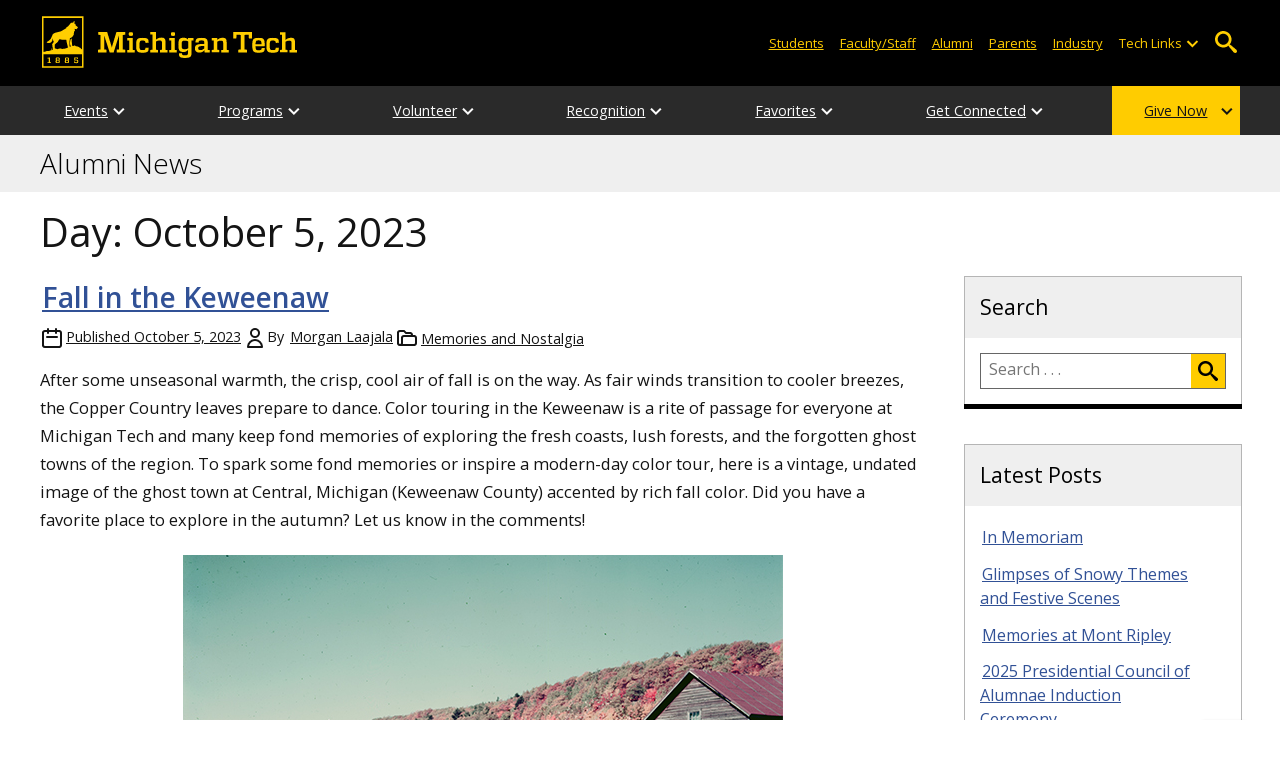

--- FILE ---
content_type: text/html; charset=UTF-8
request_url: https://blogs.mtu.edu/alumni/2023/10/05/
body_size: 11826
content:
<!DOCTYPE html>
<html lang="en-US">

<head>
    <meta charset="UTF-8">
    <meta content="IE=edge" http-equiv="X-UA-Compatible">
    <meta content="width=device-width, initial-scale=1.0" name="viewport">
    <link rel="apple-touch-icon" href="//www.mtu.edu/apple-touch-icon.png?v=1" />
    <link rel="apple-touch-icon" sizes="114x114" href="//www.mtu.edu/apple-touch-icon-114.png" />
    <link rel="apple-touch-icon" sizes="180x180" href="//www.mtu.edu/apple-touch-icon-180.png" />
    <link rel="icon shortcut" href="//www.mtu.edu/favicon.ico?v=4" />
    <meta name='robots' content='noindex, follow' />
	<style>img:is([sizes="auto" i], [sizes^="auto," i]) { contain-intrinsic-size: 3000px 1500px }</style>
	
	<!-- This site is optimized with the Yoast SEO Premium plugin v26.3 (Yoast SEO v26.3) - https://yoast.com/wordpress/plugins/seo/ -->
	<title>October 5, 2023 | Alumni News</title>
	<meta name="description" content="All posts in Day: October 5, 2023 on Alumni News." />
	<meta property="og:locale" content="en_US" />
	<meta property="og:type" content="website" />
	<meta property="og:title" content="October 5, 2023" />
	<meta property="og:url" content="https://blogs.mtu.edu/alumni/2023/10/05/" />
	<meta property="og:site_name" content="Alumni News" />
	<meta name="twitter:card" content="summary_large_image" />
	<script type="application/ld+json" class="yoast-schema-graph">{"@context":"https://schema.org","@graph":[{"@type":"CollectionPage","@id":"https://blogs.mtu.edu/alumni/2023/10/05/","url":"https://blogs.mtu.edu/alumni/2023/10/05/","name":"October 5, 2023 | Alumni News","isPartOf":{"@id":"https://blogs.mtu.edu/alumni/#website"},"primaryImageOfPage":{"@id":"https://blogs.mtu.edu/alumni/2023/10/05/#primaryimage"},"image":{"@id":"https://blogs.mtu.edu/alumni/2023/10/05/#primaryimage"},"thumbnailUrl":"https://blogs.mtu.edu/alumni/files/2023/10/Fall-Colors.jpg","breadcrumb":{"@id":"https://blogs.mtu.edu/alumni/2023/10/05/#breadcrumb"},"inLanguage":"en-US"},{"@type":"ImageObject","inLanguage":"en-US","@id":"https://blogs.mtu.edu/alumni/2023/10/05/#primaryimage","url":"https://blogs.mtu.edu/alumni/files/2023/10/Fall-Colors.jpg","contentUrl":"https://blogs.mtu.edu/alumni/files/2023/10/Fall-Colors.jpg","width":600,"height":400},{"@type":"BreadcrumbList","@id":"https://blogs.mtu.edu/alumni/2023/10/05/#breadcrumb","itemListElement":[{"@type":"ListItem","position":1,"name":"Home","item":"https://blogs.mtu.edu/alumni/"},{"@type":"ListItem","position":2,"name":"Archives for October 5, 2023"}]},{"@type":"WebSite","@id":"https://blogs.mtu.edu/alumni/#website","url":"https://blogs.mtu.edu/alumni/","name":"Alumni News","description":"News from Michigan Tech Alumni Engagement","potentialAction":[{"@type":"SearchAction","target":{"@type":"EntryPoint","urlTemplate":"https://blogs.mtu.edu/alumni/?s={search_term_string}"},"query-input":{"@type":"PropertyValueSpecification","valueRequired":true,"valueName":"search_term_string"}}],"inLanguage":"en-US"}]}</script>
	<!-- / Yoast SEO Premium plugin. -->


<link rel='dns-prefetch' href='//www.mtu.edu' />
<link rel="alternate" type="application/rss+xml" title="Alumni News &raquo; Feed" href="https://blogs.mtu.edu/alumni/feed/" />
<style id='global-styles-inline-css'>
:root{--wp--preset--aspect-ratio--square: 1;--wp--preset--aspect-ratio--4-3: 4/3;--wp--preset--aspect-ratio--3-4: 3/4;--wp--preset--aspect-ratio--3-2: 3/2;--wp--preset--aspect-ratio--2-3: 2/3;--wp--preset--aspect-ratio--16-9: 16/9;--wp--preset--aspect-ratio--9-16: 9/16;--wp--preset--color--black: #000000;--wp--preset--color--cyan-bluish-gray: #abb8c3;--wp--preset--color--white: #ffffff;--wp--preset--color--pale-pink: #f78da7;--wp--preset--color--vivid-red: #cf2e2e;--wp--preset--color--luminous-vivid-orange: #ff6900;--wp--preset--color--luminous-vivid-amber: #fcb900;--wp--preset--color--light-green-cyan: #7bdcb5;--wp--preset--color--vivid-green-cyan: #00d084;--wp--preset--color--pale-cyan-blue: #8ed1fc;--wp--preset--color--vivid-cyan-blue: #0693e3;--wp--preset--color--vivid-purple: #9b51e0;--wp--preset--gradient--vivid-cyan-blue-to-vivid-purple: linear-gradient(135deg,rgba(6,147,227,1) 0%,rgb(155,81,224) 100%);--wp--preset--gradient--light-green-cyan-to-vivid-green-cyan: linear-gradient(135deg,rgb(122,220,180) 0%,rgb(0,208,130) 100%);--wp--preset--gradient--luminous-vivid-amber-to-luminous-vivid-orange: linear-gradient(135deg,rgba(252,185,0,1) 0%,rgba(255,105,0,1) 100%);--wp--preset--gradient--luminous-vivid-orange-to-vivid-red: linear-gradient(135deg,rgba(255,105,0,1) 0%,rgb(207,46,46) 100%);--wp--preset--gradient--very-light-gray-to-cyan-bluish-gray: linear-gradient(135deg,rgb(238,238,238) 0%,rgb(169,184,195) 100%);--wp--preset--gradient--cool-to-warm-spectrum: linear-gradient(135deg,rgb(74,234,220) 0%,rgb(151,120,209) 20%,rgb(207,42,186) 40%,rgb(238,44,130) 60%,rgb(251,105,98) 80%,rgb(254,248,76) 100%);--wp--preset--gradient--blush-light-purple: linear-gradient(135deg,rgb(255,206,236) 0%,rgb(152,150,240) 100%);--wp--preset--gradient--blush-bordeaux: linear-gradient(135deg,rgb(254,205,165) 0%,rgb(254,45,45) 50%,rgb(107,0,62) 100%);--wp--preset--gradient--luminous-dusk: linear-gradient(135deg,rgb(255,203,112) 0%,rgb(199,81,192) 50%,rgb(65,88,208) 100%);--wp--preset--gradient--pale-ocean: linear-gradient(135deg,rgb(255,245,203) 0%,rgb(182,227,212) 50%,rgb(51,167,181) 100%);--wp--preset--gradient--electric-grass: linear-gradient(135deg,rgb(202,248,128) 0%,rgb(113,206,126) 100%);--wp--preset--gradient--midnight: linear-gradient(135deg,rgb(2,3,129) 0%,rgb(40,116,252) 100%);--wp--preset--font-size--small: 13px;--wp--preset--font-size--medium: 20px;--wp--preset--font-size--large: 36px;--wp--preset--font-size--x-large: 42px;--wp--preset--spacing--20: 0.44rem;--wp--preset--spacing--30: 0.67rem;--wp--preset--spacing--40: 1rem;--wp--preset--spacing--50: 1.5rem;--wp--preset--spacing--60: 2.25rem;--wp--preset--spacing--70: 3.38rem;--wp--preset--spacing--80: 5.06rem;--wp--preset--shadow--natural: 6px 6px 9px rgba(0, 0, 0, 0.2);--wp--preset--shadow--deep: 12px 12px 50px rgba(0, 0, 0, 0.4);--wp--preset--shadow--sharp: 6px 6px 0px rgba(0, 0, 0, 0.2);--wp--preset--shadow--outlined: 6px 6px 0px -3px rgba(255, 255, 255, 1), 6px 6px rgba(0, 0, 0, 1);--wp--preset--shadow--crisp: 6px 6px 0px rgba(0, 0, 0, 1);}p{--wp--preset--font-size--smallest: 1.00em;--wp--preset--font-size--smaller: 1.30em;--wp--preset--font-size--small: 1.50em;--wp--preset--font-size--large: 1.80em;--wp--preset--font-size--larger: 2.10em;--wp--preset--font-size--largest: 2.25em;--wp--preset--font-family--georgia: Georgia;}:where(body) { margin: 0; }.wp-site-blocks > .alignleft { float: left; margin-right: 2em; }.wp-site-blocks > .alignright { float: right; margin-left: 2em; }.wp-site-blocks > .aligncenter { justify-content: center; margin-left: auto; margin-right: auto; }:where(.is-layout-flex){gap: 0.5em;}:where(.is-layout-grid){gap: 0.5em;}.is-layout-flow > .alignleft{float: left;margin-inline-start: 0;margin-inline-end: 2em;}.is-layout-flow > .alignright{float: right;margin-inline-start: 2em;margin-inline-end: 0;}.is-layout-flow > .aligncenter{margin-left: auto !important;margin-right: auto !important;}.is-layout-constrained > .alignleft{float: left;margin-inline-start: 0;margin-inline-end: 2em;}.is-layout-constrained > .alignright{float: right;margin-inline-start: 2em;margin-inline-end: 0;}.is-layout-constrained > .aligncenter{margin-left: auto !important;margin-right: auto !important;}.is-layout-constrained > :where(:not(.alignleft):not(.alignright):not(.alignfull)){margin-left: auto !important;margin-right: auto !important;}body .is-layout-flex{display: flex;}.is-layout-flex{flex-wrap: wrap;align-items: center;}.is-layout-flex > :is(*, div){margin: 0;}body .is-layout-grid{display: grid;}.is-layout-grid > :is(*, div){margin: 0;}body{padding-top: 0px;padding-right: 0px;padding-bottom: 0px;padding-left: 0px;}a:where(:not(.wp-element-button)){text-decoration: underline;}:root :where(.wp-element-button, .wp-block-button__link){background-color: #32373c;border-width: 0;color: #fff;font-family: inherit;font-size: inherit;line-height: inherit;padding: calc(0.667em + 2px) calc(1.333em + 2px);text-decoration: none;}.has-black-color{color: var(--wp--preset--color--black) !important;}.has-cyan-bluish-gray-color{color: var(--wp--preset--color--cyan-bluish-gray) !important;}.has-white-color{color: var(--wp--preset--color--white) !important;}.has-pale-pink-color{color: var(--wp--preset--color--pale-pink) !important;}.has-vivid-red-color{color: var(--wp--preset--color--vivid-red) !important;}.has-luminous-vivid-orange-color{color: var(--wp--preset--color--luminous-vivid-orange) !important;}.has-luminous-vivid-amber-color{color: var(--wp--preset--color--luminous-vivid-amber) !important;}.has-light-green-cyan-color{color: var(--wp--preset--color--light-green-cyan) !important;}.has-vivid-green-cyan-color{color: var(--wp--preset--color--vivid-green-cyan) !important;}.has-pale-cyan-blue-color{color: var(--wp--preset--color--pale-cyan-blue) !important;}.has-vivid-cyan-blue-color{color: var(--wp--preset--color--vivid-cyan-blue) !important;}.has-vivid-purple-color{color: var(--wp--preset--color--vivid-purple) !important;}.has-black-background-color{background-color: var(--wp--preset--color--black) !important;}.has-cyan-bluish-gray-background-color{background-color: var(--wp--preset--color--cyan-bluish-gray) !important;}.has-white-background-color{background-color: var(--wp--preset--color--white) !important;}.has-pale-pink-background-color{background-color: var(--wp--preset--color--pale-pink) !important;}.has-vivid-red-background-color{background-color: var(--wp--preset--color--vivid-red) !important;}.has-luminous-vivid-orange-background-color{background-color: var(--wp--preset--color--luminous-vivid-orange) !important;}.has-luminous-vivid-amber-background-color{background-color: var(--wp--preset--color--luminous-vivid-amber) !important;}.has-light-green-cyan-background-color{background-color: var(--wp--preset--color--light-green-cyan) !important;}.has-vivid-green-cyan-background-color{background-color: var(--wp--preset--color--vivid-green-cyan) !important;}.has-pale-cyan-blue-background-color{background-color: var(--wp--preset--color--pale-cyan-blue) !important;}.has-vivid-cyan-blue-background-color{background-color: var(--wp--preset--color--vivid-cyan-blue) !important;}.has-vivid-purple-background-color{background-color: var(--wp--preset--color--vivid-purple) !important;}.has-black-border-color{border-color: var(--wp--preset--color--black) !important;}.has-cyan-bluish-gray-border-color{border-color: var(--wp--preset--color--cyan-bluish-gray) !important;}.has-white-border-color{border-color: var(--wp--preset--color--white) !important;}.has-pale-pink-border-color{border-color: var(--wp--preset--color--pale-pink) !important;}.has-vivid-red-border-color{border-color: var(--wp--preset--color--vivid-red) !important;}.has-luminous-vivid-orange-border-color{border-color: var(--wp--preset--color--luminous-vivid-orange) !important;}.has-luminous-vivid-amber-border-color{border-color: var(--wp--preset--color--luminous-vivid-amber) !important;}.has-light-green-cyan-border-color{border-color: var(--wp--preset--color--light-green-cyan) !important;}.has-vivid-green-cyan-border-color{border-color: var(--wp--preset--color--vivid-green-cyan) !important;}.has-pale-cyan-blue-border-color{border-color: var(--wp--preset--color--pale-cyan-blue) !important;}.has-vivid-cyan-blue-border-color{border-color: var(--wp--preset--color--vivid-cyan-blue) !important;}.has-vivid-purple-border-color{border-color: var(--wp--preset--color--vivid-purple) !important;}.has-vivid-cyan-blue-to-vivid-purple-gradient-background{background: var(--wp--preset--gradient--vivid-cyan-blue-to-vivid-purple) !important;}.has-light-green-cyan-to-vivid-green-cyan-gradient-background{background: var(--wp--preset--gradient--light-green-cyan-to-vivid-green-cyan) !important;}.has-luminous-vivid-amber-to-luminous-vivid-orange-gradient-background{background: var(--wp--preset--gradient--luminous-vivid-amber-to-luminous-vivid-orange) !important;}.has-luminous-vivid-orange-to-vivid-red-gradient-background{background: var(--wp--preset--gradient--luminous-vivid-orange-to-vivid-red) !important;}.has-very-light-gray-to-cyan-bluish-gray-gradient-background{background: var(--wp--preset--gradient--very-light-gray-to-cyan-bluish-gray) !important;}.has-cool-to-warm-spectrum-gradient-background{background: var(--wp--preset--gradient--cool-to-warm-spectrum) !important;}.has-blush-light-purple-gradient-background{background: var(--wp--preset--gradient--blush-light-purple) !important;}.has-blush-bordeaux-gradient-background{background: var(--wp--preset--gradient--blush-bordeaux) !important;}.has-luminous-dusk-gradient-background{background: var(--wp--preset--gradient--luminous-dusk) !important;}.has-pale-ocean-gradient-background{background: var(--wp--preset--gradient--pale-ocean) !important;}.has-electric-grass-gradient-background{background: var(--wp--preset--gradient--electric-grass) !important;}.has-midnight-gradient-background{background: var(--wp--preset--gradient--midnight) !important;}.has-small-font-size{font-size: var(--wp--preset--font-size--small) !important;}.has-medium-font-size{font-size: var(--wp--preset--font-size--medium) !important;}.has-large-font-size{font-size: var(--wp--preset--font-size--large) !important;}.has-x-large-font-size{font-size: var(--wp--preset--font-size--x-large) !important;}p.has-smallest-font-size{font-size: var(--wp--preset--font-size--smallest) !important;}p.has-smaller-font-size{font-size: var(--wp--preset--font-size--smaller) !important;}p.has-small-font-size{font-size: var(--wp--preset--font-size--small) !important;}p.has-large-font-size{font-size: var(--wp--preset--font-size--large) !important;}p.has-larger-font-size{font-size: var(--wp--preset--font-size--larger) !important;}p.has-largest-font-size{font-size: var(--wp--preset--font-size--largest) !important;}p.has-georgia-font-family{font-family: var(--wp--preset--font-family--georgia) !important;}
:where(.wp-block-post-template.is-layout-flex){gap: 1.25em;}:where(.wp-block-post-template.is-layout-grid){gap: 1.25em;}
:where(.wp-block-columns.is-layout-flex){gap: 2em;}:where(.wp-block-columns.is-layout-grid){gap: 2em;}
:root :where(.wp-block-pullquote){font-size: 1.5em;line-height: 1.6;}
</style>
<link rel="stylesheet" href="https://www.mtu.edu/mtu_resources/styles/n/normalize.css"><link rel="stylesheet" href="https://www.mtu.edu/mtu_resources/styles/n/base.css"><link rel="stylesheet" href="https://blogs.mtu.edu/alumni/wp-content/themes/michigantech-2016/public/app.76ced7.css"><link rel="stylesheet" href="https://blogs.mtu.edu/alumni/wp-content/themes/michigantech-2016/public/blocks.65241d.css"><link rel="stylesheet" href="https://www.mtu.edu/mtu_resources/styles/n/print.css" media="print"><link rel="stylesheet" href="https://blogs.mtu.edu/alumni/wp-content/themes/michigantech-2016/style.css">	<!-- Google Tag Manager -->
	<script>
		(function(w,d,s,l,i){w[l]=w[l]||[];w[l].push({'gtm.start': new Date().getTime(),event:'gtm.js'});var f=d.getElementsByTagName(s)[0], j=d.createElement(s),dl=l!='dataLayer'?'&l='+l:'';j.async=true;j.src= 'https://gtm-tagging-1.mtu.edu/gtm.js?id='+i+dl;f.parentNode.insertBefore(j,f); })(window,document,'script','dataLayer','GTM-K6W7S4L9');
	</script>
	<!-- End Google Tag Manager -->

	<script>	
		window.dataLayer = window.dataLayer || [];
		function gtag() {
			dataLayer.push(arguments);
		}

		if (window.devicePixelRatio > 1.5) {
			gtag({
				retina: "true",
			});
		} else {
			gtag({
				retina: "false",
			});
		}
	</script>    <link rel="preconnect" href="https://fonts.googleapis.com" />
    <link rel="preconnect" href="https://fonts.gstatic.com" crossorigin />
    <link href="https://fonts.googleapis.com/css2?family=Open+Sans:ital,wght@0,300;0,400;0,600;1,400;1,600&display=swap" rel="stylesheet" rel="preload" as="style" /></head>

<body class="archive date wp-theme-michigantech-2016">
    	<!-- Google Tag Manager (noscript) -->
	<noscript>
		<iframe src="https://gtm-tagging-1.mtu.edu/ns.html?id=GTM-K6W7S4L9" height="0" width="0" style="display:none;visibility:hidden"></iframe>
	</noscript>
	<!-- End Google Tag Manager (noscript) -->    
    <div class="stick">
        <div class="skip-links"
     id="skip">
    <a href="#main">Skip to page content</a>
    <a href="#mtu-footer">Skip to footer navigation</a>
</div>

<div class="nav">
    <div class="pre-nav-wrapper background-black">
        <div class="pre-nav">
            <button class="mobile-menu-button hide-for-desktop"
                    data-inactive>
                <span class="mobile-button-text">Menu</span>
            </button>

            <div class="pre-nav-logo">
                <a class="pre-nav-logo-link"
                   href="http://www.mtu.edu">
                    <img alt="Michigan Tech Logo"
                         class="pre-nav-logo-image"
                         src="https://www.mtu.edu/mtu_resources/images/logos/michigan-tech-logo-full-yellow.svg"
                         width="255"
                         height="45" />
                </a>
            </div>

            <div class="audience-search display-audience show-for-desktop">
                <div class="audience-wrapper show-for-desktop">
                    <ul aria-label="Audiences"
                        class="audience-nav">
                        <li class="menu_item">
                            <a class="menu_link"
                               href="https://www.mtu.edu/current/">
                                Students
                            </a>
                        </li>

                        <li class="menu_item">
                            <a class="menu_link"
                               href="https://www.mtu.edu/faculty-staff/">
                                Faculty/Staff
                            </a>
                        </li>

                        <li class="menu_item">
                            <a class="menu_link"
                               href="https://www.mtu.edu/alumni/">
                                Alumni
                            </a>
                        </li>

                        <li class="menu_item">
                            <a class="menu_link"
                               href="https://www.mtu.edu/parentsfamily/">
                                Parents
                            </a>
                        </li>

                        <li class="menu_item">
                            <a class="menu_link"
                               href="https://www.mtu.edu/industry/">
                                Industry
                            </a>
                        </li>

                        <li class="menu_item tech-links">
                            <div class="menu_link">
                                Tech Links
                            </div>

                            <button aria-label="Open sub-menu"
                                    class="submenu-button arrow"></button>

                            <ul class="tech-links-menu menu_submenu">
    <li class="submenu_item">
        <a class="link-az" href="https://www.mtu.edu/a2z/">
            A to Z
        </a>
    </li>

    <li class="submenu_item">
        <a class="link-banweb" href="https://banweb.mtu.edu/">
            Banweb
        </a>
    </li>

    <li class="submenu_item">
        <a class="link-map" href="https://map.mtu.edu/?id=1308">
            Campus Map
        </a>
    </li>

    <li class="submenu_item">
        <a class="link-canvas" href="https://mtu.instructure.com/">
            Canvas
        </a>
    </li>

    <li class="submenu_item">
        <a class="link-email" href="https://mail.google.com/a/mtu.edu/">
            Email
        </a>
    </li>
    
    <li class="submenu_item">
        <a class="link-mymt" href="https://mymichigantech.mtu.edu/">
            MyMichiganTech
        </a>
    </li>

    <li class="submenu_item">
        <a class="link-sds" href="https://www.mtu.edu/sds/">
            Safety Data Sheets
        </a>
    </li>
</ul>
                        </li>
                    </ul>
                </div>

                <div class="desktop-search-bar search-bar show-for-desktop">
                    <form action="https://www.mtu.edu/search/"
                          class="search-fields invisible">
                        <label for="desktop-search">
                            Search
                        </label>

                        <input class="search-text"
                               id="desktop-search"
                               name="q"
                               type="search" />

                        <button class="search-clear">
                            Clear Search Input
                        </button>

                        <label for="search-options"
                               hidden>
                            Search Category
                        </label>

                        <select class="search-options"
                                id="search-options">
                            <option value="mtu">
                                Michigan Tech
                            </option>

                            <option data-action="https://blogs.mtu.edu/alumni"
                                    data-name="s"
                                    value="site">
                                This Site
                            </option>

                            <option data-action="https://www.mtu.edu/majors"
                                    value="programs">
                                Programs
                            </option>

                            <option value="directory">
                                Directory
                            </option>
                        </select>

                        <button class="search-button"
                                type="submit">
                            Go
                        </button>
                    </form>

                    <button aria-expanded="false"
                            class="search-toggle-button">
                        Open Search
                    </button>
                </div>
            </div>
        </div>
    </div>

        <nav class="nav-bar show-for-desktop">
        <ul aria-label="Main Navigation"
            class="menu">
            <li class="menu_item menu_has-submenu menu_has-submenu menu_item">
                            <a class="menu_link" href="//www.mtu.edu/alumni/events/" aria-expanded="false">
                    Events
                </a>

                <button class="submenu-button arrow" aria-label="Open sub-menu"></button>

                <ul class="menu_submenu">
                                            <li class="submenu_item">
                            <a class="submenu_link" href="//www.mtu.edu/alumni/events/">
                                <span>All Alumni Events</span>
                            </a>
                        </li>
                                            <li class="submenu_item">
                            <a class="submenu_link" href="//www.mtu.edu/alumni/events/regional/">
                                <span>Regional Events</span>
                            </a>
                        </li>
                                            <li class="submenu_item">
                            <a class="submenu_link" href="//www.mtu.edu/alumni/events/reunion/">
                                <span>Reunion</span>
                            </a>
                        </li>
                                            <li class="submenu_item">
                            <a class="submenu_link" href="//www.mtu.edu/winter-carnival/">
                                <span>Winter Carnival</span>
                            </a>
                        </li>
                                            <li class="submenu_item">
                            <a class="submenu_link" href="//www.mtu.edu/alumni/events/broomball/">
                                <span>Broomball</span>
                            </a>
                        </li>
                                            <li class="submenu_item">
                            <a class="submenu_link" href="//www.mtu.edu/alumni/events/traveling-tech-talks/">
                                <span>Traveling Tech Talks</span>
                            </a>
                        </li>
                                            <li class="submenu_item">
                            <a class="submenu_link" href="//www.mtu.edu/alumni/events/military-weekend/">
                                <span>Military Service Appreciation Weekend</span>
                            </a>
                        </li>
                                    </ul>
                    </li>
            <li class="menu_item menu_has-submenu menu_has-submenu menu_item">
                            <a class="menu_link" href="" aria-expanded="false">
                    Programs
                </a>

                <button class="submenu-button arrow" aria-label="Open sub-menu"></button>

                <ul class="menu_submenu">
                                            <li class="submenu_item">
                            <a class="submenu_link" href="//www.mtu.edu/alumni/programs/international/">
                                <span>International Alumni</span>
                            </a>
                        </li>
                                            <li class="submenu_item">
                            <a class="submenu_link" href="//www.mtu.edu/alumni/programs/regional-programming/">
                                <span>Regional Programming</span>
                            </a>
                        </li>
                                            <li class="submenu_item">
                            <a class="submenu_link" href="//www.mtu.edu/alumni/programs/corporate-chapters/">
                                <span>Corporate Alumni Networks</span>
                            </a>
                        </li>
                                            <li class="submenu_item">
                            <a class="submenu_link" href="//www.mtu.edu/alumni/programs/alumni-student/">
                                <span>Alumni-Student Programming</span>
                            </a>
                        </li>
                                            <li class="submenu_item">
                            <a class="submenu_link" href="//www.mtu.edu/retirees/">
                                <span>MTU Retired Employees Association</span>
                            </a>
                        </li>
                                    </ul>
                    </li>
            <li class="menu_item menu_has-submenu menu_has-submenu menu_item">
                            <a class="menu_link" href="//www.mtu.edu/alumni/volunteer/" aria-expanded="false">
                    Volunteer
                </a>

                <button class="submenu-button arrow" aria-label="Open sub-menu"></button>

                <ul class="menu_submenu">
                                            <li class="submenu_item">
                            <a class="submenu_link" href="//www.mtu.edu/alumni/volunteer/">
                                <span>Volunteer Opportunities</span>
                            </a>
                        </li>
                                            <li class="submenu_item">
                            <a class="submenu_link" href="//www.mtu.edu/alumni/volunteer/board/">
                                <span>Alumni Board of Directors</span>
                            </a>
                        </li>
                                            <li class="submenu_item">
                            <a class="submenu_link" href="//www.mtu.edu/alumni/recognition/pca/">
                                <span>Presidential Council of Alumnae (PCA)</span>
                            </a>
                        </li>
                                            <li class="submenu_item">
                            <a class="submenu_link" href="//www.mtu.edu/alumni/volunteer/time-talent/">
                                <span>Time &amp; Talent Initiative</span>
                            </a>
                        </li>
                                    </ul>
                    </li>
            <li class="menu_item menu_has-submenu menu_has-submenu menu_item">
                            <a class="menu_link" href="//www.mtu.edu/alumni/recognition/" aria-expanded="false">
                    Recognition
                </a>

                <button class="submenu-button arrow" aria-label="Open sub-menu"></button>

                <ul class="menu_submenu">
                                            <li class="submenu_item">
                            <a class="submenu_link" href="//www.mtu.edu/alumni/recognition/awards/">
                                <span>Alumni Awards</span>
                            </a>
                        </li>
                                            <li class="submenu_item">
                            <a class="submenu_link" href="//www.mtu.edu/alumni/recognition/academies/">
                                <span>Academies</span>
                            </a>
                        </li>
                                            <li class="submenu_item">
                            <a class="submenu_link" href="//www.mtu.edu/alumni/stories/">
                                <span>Alumni and Friends Stories</span>
                            </a>
                        </li>
                                            <li class="submenu_item">
                            <a class="submenu_link" href="https://blogs.mtu.edu/alumni/2025/07/02/in-memoriam-15/">
                                <span>In Memoriam</span>
                            </a>
                        </li>
                                            <li class="submenu_item">
                            <a class="submenu_link" href="//www.mtu.edu/alumni/recognition/veterans/">
                                <span>War Memorial Wall</span>
                            </a>
                        </li>
                                            <li class="submenu_item">
                            <a class="submenu_link" href="//www.mtu.edu/alumni/recognition/paver/">
                                <span>Campus Paver Search</span>
                            </a>
                        </li>
                                            <li class="submenu_item">
                            <a class="submenu_link" href="//www.mtu.edu/alumni/recognition/profiles/">
                                <span>Alumni Profiles</span>
                            </a>
                        </li>
                                            <li class="submenu_item">
                            <a class="submenu_link" href="//www.mtu.edu/alumni/recognition/pca/">
                                <span>Presidential Council of Alumnae (PCA)</span>
                            </a>
                        </li>
                                    </ul>
                    </li>
            <li class="menu_item menu_has-submenu menu_has-submenu menu_item">
                            <a class="menu_link" href="" aria-expanded="false">
                    Favorites
                </a>

                <button class="submenu-button arrow" aria-label="Open sub-menu"></button>

                <ul class="menu_submenu">
                                            <li class="submenu_item">
                            <a class="submenu_link" href="//www.mtu.edu/alumni/favorites/class-notes/">
                                <span>Class Notes</span>
                            </a>
                        </li>
                                            <li class="submenu_item">
                            <a class="submenu_link" href="//www.mtu.edu/alumni/favorites/snowfall/">
                                <span>Snowfall Records</span>
                            </a>
                        </li>
                                            <li class="submenu_item">
                            <a class="submenu_link" href="//www.mtu.edu/alumni/favorites/pasties/">
                                <span>Pasties and Pickled Eggs</span>
                            </a>
                        </li>
                                            <li class="submenu_item">
                            <a class="submenu_link" href="//www.mtu.edu/about/traditions/">
                                <span>Michigan Tech Traditions</span>
                            </a>
                        </li>
                                            <li class="submenu_item">
                            <a class="submenu_link" href="//www.mtu.edu/memories/">
                                <span>Tech Memories</span>
                            </a>
                        </li>
                                            <li class="submenu_item">
                            <a class="submenu_link" href="//www.mtu.edu/webcams/">
                                <span>Webcam</span>
                            </a>
                        </li>
                                            <li class="submenu_item">
                            <a class="submenu_link" href="//www.mtu.edu/alumni/favorites/benefits/">
                                <span>Benefits</span>
                            </a>
                        </li>
                                    </ul>
                    </li>
            <li class="menu_item menu_has-submenu menu_has-submenu menu_item">
                            <a class="menu_link" href="" aria-expanded="false">
                    Get Connected
                </a>

                <button class="submenu-button arrow" aria-label="Open sub-menu"></button>

                <ul class="menu_submenu">
                                            <li class="submenu_item">
                            <a class="submenu_link" href="//www.mtu.edu/alumni/connect/contact/">
                                <span>Contact Us</span>
                            </a>
                        </li>
                                            <li class="submenu_item">
                            <a class="submenu_link" href="//www.mtu.edu/alumni/connect/staff/">
                                <span>Engagement Staff</span>
                            </a>
                        </li>
                                            <li class="submenu_item">
                            <a class="submenu_link" href="//www.mtu.edu/alumni/connect/faqs/">
                                <span>FAQs</span>
                            </a>
                        </li>
                                    </ul>
                    </li>
            <li class="menu_item menu_has-submenu menu_item-yellow menu_has-submenu menu_item">
                            <a class="menu_link" href="//www.mtu.edu/giving/" aria-expanded="false">
                    Give Now
                </a>

                <button class="submenu-button arrow" aria-label="Open sub-menu"></button>

                <ul class="menu_submenu">
                                            <li class="submenu_item">
                            <a class="submenu_link" href="//www.mtu.edu/giving/support/">
                                <span>Areas to Support</span>
                            </a>
                        </li>
                                            <li class="submenu_item">
                            <a class="submenu_link" href="//www.mtu.edu/giving/ways-to-give/">
                                <span>Ways to Give</span>
                            </a>
                        </li>
                                            <li class="submenu_item">
                            <a class="submenu_link" href="//www.mtu.edu/giving/donor/">
                                <span>Donor&#039;s Corner</span>
                            </a>
                        </li>
                                            <li class="submenu_item">
                            <a class="submenu_link" href="//www.mtu.edu/giving/about/">
                                <span>About Us</span>
                            </a>
                        </li>
                                            <li class="submenu_item">
                            <a class="submenu_link" href="https://give.mtu.edu">
                                <span>Give Now</span>
                            </a>
                        </li>
                                    </ul>
                    </li>
            </ul>
    </nav>

    <nav class="offscreen-nav invisible">
        <div class="mobile-search-bar search-bar">
            <form action="https://www.mtu.edu/search/">
                <label for="mobile-search"
                       hidden>
                    Search
                </label>

                <input class="search-text"
                       id="mobile-search"
                       name="q"
                       placeholder="Search"
                       type="search" />

                <button class="search-clear">
                    Clear Search Input
                </button>

                <label for="mobile-search-options"
                       hidden>
                    Search Category
                </label>

                <select class="search-options"
                        id="mobile-search-options">
                    <option value="mtu">
                        Michigan Tech
                    </option>

                    <option data-action="https://blogs.mtu.edu/alumni"
                            data-name="s"
                            value="site">
                        This Blog
                    </option>

                    <option data-action="https://www.mtu.edu/majors"
                            value="programs">
                        Programs
                    </option>

                    <option value="directory">
                        Directory
                    </option>
                </select>

                <button class="search-button"
                        type="submit">
                    Search
                </button>
            </form>
        </div>

        <ul class="menu"
            aria-label="Main Navigation">
            <li class="menu_item menu_has-submenu menu_has-submenu menu_item">
                            <a class="menu_link" href="//www.mtu.edu/alumni/events/" aria-expanded="false">
                    Events
                </a>

                <button class="submenu-button arrow" aria-label="Open sub-menu"></button>

                <ul class="menu_submenu">
                                            <li class="submenu_item">
                            <a class="submenu_link" href="//www.mtu.edu/alumni/events/">
                                <span>All Alumni Events</span>
                            </a>
                        </li>
                                            <li class="submenu_item">
                            <a class="submenu_link" href="//www.mtu.edu/alumni/events/regional/">
                                <span>Regional Events</span>
                            </a>
                        </li>
                                            <li class="submenu_item">
                            <a class="submenu_link" href="//www.mtu.edu/alumni/events/reunion/">
                                <span>Reunion</span>
                            </a>
                        </li>
                                            <li class="submenu_item">
                            <a class="submenu_link" href="//www.mtu.edu/winter-carnival/">
                                <span>Winter Carnival</span>
                            </a>
                        </li>
                                            <li class="submenu_item">
                            <a class="submenu_link" href="//www.mtu.edu/alumni/events/broomball/">
                                <span>Broomball</span>
                            </a>
                        </li>
                                            <li class="submenu_item">
                            <a class="submenu_link" href="//www.mtu.edu/alumni/events/traveling-tech-talks/">
                                <span>Traveling Tech Talks</span>
                            </a>
                        </li>
                                            <li class="submenu_item">
                            <a class="submenu_link" href="//www.mtu.edu/alumni/events/military-weekend/">
                                <span>Military Service Appreciation Weekend</span>
                            </a>
                        </li>
                                    </ul>
                    </li>
            <li class="menu_item menu_has-submenu menu_has-submenu menu_item">
                            <a class="menu_link" href="" aria-expanded="false">
                    Programs
                </a>

                <button class="submenu-button arrow" aria-label="Open sub-menu"></button>

                <ul class="menu_submenu">
                                            <li class="submenu_item">
                            <a class="submenu_link" href="//www.mtu.edu/alumni/programs/international/">
                                <span>International Alumni</span>
                            </a>
                        </li>
                                            <li class="submenu_item">
                            <a class="submenu_link" href="//www.mtu.edu/alumni/programs/regional-programming/">
                                <span>Regional Programming</span>
                            </a>
                        </li>
                                            <li class="submenu_item">
                            <a class="submenu_link" href="//www.mtu.edu/alumni/programs/corporate-chapters/">
                                <span>Corporate Alumni Networks</span>
                            </a>
                        </li>
                                            <li class="submenu_item">
                            <a class="submenu_link" href="//www.mtu.edu/alumni/programs/alumni-student/">
                                <span>Alumni-Student Programming</span>
                            </a>
                        </li>
                                            <li class="submenu_item">
                            <a class="submenu_link" href="//www.mtu.edu/retirees/">
                                <span>MTU Retired Employees Association</span>
                            </a>
                        </li>
                                    </ul>
                    </li>
            <li class="menu_item menu_has-submenu menu_has-submenu menu_item">
                            <a class="menu_link" href="//www.mtu.edu/alumni/volunteer/" aria-expanded="false">
                    Volunteer
                </a>

                <button class="submenu-button arrow" aria-label="Open sub-menu"></button>

                <ul class="menu_submenu">
                                            <li class="submenu_item">
                            <a class="submenu_link" href="//www.mtu.edu/alumni/volunteer/">
                                <span>Volunteer Opportunities</span>
                            </a>
                        </li>
                                            <li class="submenu_item">
                            <a class="submenu_link" href="//www.mtu.edu/alumni/volunteer/board/">
                                <span>Alumni Board of Directors</span>
                            </a>
                        </li>
                                            <li class="submenu_item">
                            <a class="submenu_link" href="//www.mtu.edu/alumni/recognition/pca/">
                                <span>Presidential Council of Alumnae (PCA)</span>
                            </a>
                        </li>
                                            <li class="submenu_item">
                            <a class="submenu_link" href="//www.mtu.edu/alumni/volunteer/time-talent/">
                                <span>Time &amp; Talent Initiative</span>
                            </a>
                        </li>
                                    </ul>
                    </li>
            <li class="menu_item menu_has-submenu menu_has-submenu menu_item">
                            <a class="menu_link" href="//www.mtu.edu/alumni/recognition/" aria-expanded="false">
                    Recognition
                </a>

                <button class="submenu-button arrow" aria-label="Open sub-menu"></button>

                <ul class="menu_submenu">
                                            <li class="submenu_item">
                            <a class="submenu_link" href="//www.mtu.edu/alumni/recognition/awards/">
                                <span>Alumni Awards</span>
                            </a>
                        </li>
                                            <li class="submenu_item">
                            <a class="submenu_link" href="//www.mtu.edu/alumni/recognition/academies/">
                                <span>Academies</span>
                            </a>
                        </li>
                                            <li class="submenu_item">
                            <a class="submenu_link" href="//www.mtu.edu/alumni/stories/">
                                <span>Alumni and Friends Stories</span>
                            </a>
                        </li>
                                            <li class="submenu_item">
                            <a class="submenu_link" href="https://blogs.mtu.edu/alumni/2025/07/02/in-memoriam-15/">
                                <span>In Memoriam</span>
                            </a>
                        </li>
                                            <li class="submenu_item">
                            <a class="submenu_link" href="//www.mtu.edu/alumni/recognition/veterans/">
                                <span>War Memorial Wall</span>
                            </a>
                        </li>
                                            <li class="submenu_item">
                            <a class="submenu_link" href="//www.mtu.edu/alumni/recognition/paver/">
                                <span>Campus Paver Search</span>
                            </a>
                        </li>
                                            <li class="submenu_item">
                            <a class="submenu_link" href="//www.mtu.edu/alumni/recognition/profiles/">
                                <span>Alumni Profiles</span>
                            </a>
                        </li>
                                            <li class="submenu_item">
                            <a class="submenu_link" href="//www.mtu.edu/alumni/recognition/pca/">
                                <span>Presidential Council of Alumnae (PCA)</span>
                            </a>
                        </li>
                                    </ul>
                    </li>
            <li class="menu_item menu_has-submenu menu_has-submenu menu_item">
                            <a class="menu_link" href="" aria-expanded="false">
                    Favorites
                </a>

                <button class="submenu-button arrow" aria-label="Open sub-menu"></button>

                <ul class="menu_submenu">
                                            <li class="submenu_item">
                            <a class="submenu_link" href="//www.mtu.edu/alumni/favorites/class-notes/">
                                <span>Class Notes</span>
                            </a>
                        </li>
                                            <li class="submenu_item">
                            <a class="submenu_link" href="//www.mtu.edu/alumni/favorites/snowfall/">
                                <span>Snowfall Records</span>
                            </a>
                        </li>
                                            <li class="submenu_item">
                            <a class="submenu_link" href="//www.mtu.edu/alumni/favorites/pasties/">
                                <span>Pasties and Pickled Eggs</span>
                            </a>
                        </li>
                                            <li class="submenu_item">
                            <a class="submenu_link" href="//www.mtu.edu/about/traditions/">
                                <span>Michigan Tech Traditions</span>
                            </a>
                        </li>
                                            <li class="submenu_item">
                            <a class="submenu_link" href="//www.mtu.edu/memories/">
                                <span>Tech Memories</span>
                            </a>
                        </li>
                                            <li class="submenu_item">
                            <a class="submenu_link" href="//www.mtu.edu/webcams/">
                                <span>Webcam</span>
                            </a>
                        </li>
                                            <li class="submenu_item">
                            <a class="submenu_link" href="//www.mtu.edu/alumni/favorites/benefits/">
                                <span>Benefits</span>
                            </a>
                        </li>
                                    </ul>
                    </li>
            <li class="menu_item menu_has-submenu menu_has-submenu menu_item">
                            <a class="menu_link" href="" aria-expanded="false">
                    Get Connected
                </a>

                <button class="submenu-button arrow" aria-label="Open sub-menu"></button>

                <ul class="menu_submenu">
                                            <li class="submenu_item">
                            <a class="submenu_link" href="//www.mtu.edu/alumni/connect/contact/">
                                <span>Contact Us</span>
                            </a>
                        </li>
                                            <li class="submenu_item">
                            <a class="submenu_link" href="//www.mtu.edu/alumni/connect/staff/">
                                <span>Engagement Staff</span>
                            </a>
                        </li>
                                            <li class="submenu_item">
                            <a class="submenu_link" href="//www.mtu.edu/alumni/connect/faqs/">
                                <span>FAQs</span>
                            </a>
                        </li>
                                    </ul>
                    </li>
            <li class="menu_item menu_has-submenu menu_item-yellow menu_has-submenu menu_item">
                            <a class="menu_link" href="//www.mtu.edu/giving/" aria-expanded="false">
                    Give Now
                </a>

                <button class="submenu-button arrow" aria-label="Open sub-menu"></button>

                <ul class="menu_submenu">
                                            <li class="submenu_item">
                            <a class="submenu_link" href="//www.mtu.edu/giving/support/">
                                <span>Areas to Support</span>
                            </a>
                        </li>
                                            <li class="submenu_item">
                            <a class="submenu_link" href="//www.mtu.edu/giving/ways-to-give/">
                                <span>Ways to Give</span>
                            </a>
                        </li>
                                            <li class="submenu_item">
                            <a class="submenu_link" href="//www.mtu.edu/giving/donor/">
                                <span>Donor&#039;s Corner</span>
                            </a>
                        </li>
                                            <li class="submenu_item">
                            <a class="submenu_link" href="//www.mtu.edu/giving/about/">
                                <span>About Us</span>
                            </a>
                        </li>
                                            <li class="submenu_item">
                            <a class="submenu_link" href="https://give.mtu.edu">
                                <span>Give Now</span>
                            </a>
                        </li>
                                    </ul>
                    </li>
    
            <li class="menu_item menu_has-submenu menu_item-black">
                <div class="menu_link">
                    Info For . . .
                </div>

                <button aria-label="Open sub-menu"
                        class="submenu-button arrow"></button>

                <ul class="tech-links-menu menu_submenu">
                    <li class="submenu_item">
                        <a class="link-az"
                           href="https://www.mtu.edu/current/">
                            Students
                        </a>
                    </li>

                    <li class="submenu_item">
                        <a class="link-az"
                           href="https://www.mtu.edu/faculty-staff/">
                            Faculty/Staff
                        </a>
                    </li>

                    <li class="submenu_item">
                        <a class="link-az"
                           href="https://www.mtu.edu/alumni/">
                            Alumni
                        </a>
                    </li>

                    <li class="submenu_item">
                        <a class="link-az"
                           href="https://www.mtu.edu/parents/">
                            Parents
                        </a>
                    </li>
                </ul>
            </li>

            <li class="menu_item menu_has-submenu menu_item-black">
                <div class="menu_link">
                    Tech Links
                </div>

                <button aria-label="Open sub-menu"
                        class="submenu-button arrow"></button>

                <ul class="tech-links-menu menu_submenu">
    <li class="submenu_item">
        <a class="link-az" href="https://www.mtu.edu/a2z/">
            A to Z
        </a>
    </li>

    <li class="submenu_item">
        <a class="link-banweb" href="https://banweb.mtu.edu/">
            Banweb
        </a>
    </li>

    <li class="submenu_item">
        <a class="link-map" href="https://map.mtu.edu/?id=1308">
            Campus Map
        </a>
    </li>

    <li class="submenu_item">
        <a class="link-canvas" href="https://mtu.instructure.com/">
            Canvas
        </a>
    </li>

    <li class="submenu_item">
        <a class="link-email" href="https://mail.google.com/a/mtu.edu/">
            Email
        </a>
    </li>
    
    <li class="submenu_item">
        <a class="link-mymt" href="https://mymichigantech.mtu.edu/">
            MyMichiganTech
        </a>
    </li>

    <li class="submenu_item">
        <a class="link-sds" href="https://www.mtu.edu/sds/">
            Safety Data Sheets
        </a>
    </li>
</ul>
            </li>
        </ul>
    </nav>
</div>
        <section class="background-light-gray">
    <div class="site-title-wrapper">
        <div class="site-title">
            <div class="title">
                                    <span>
                        <a href="https://blogs.mtu.edu/alumni">Alumni News</a>
                    </span>
                            </div>

                    </div>
    </div>
</section>

        <div class="main" id="main" role="main">
            <section aria-label="main content" class="body-section" id="body_section">
                <div class="full-width">
                    <div class="clearer"></div>

                    
                                            <h1 class="pagetitle">
                            Day: <span>October 5, 2023</span>
                        </h1>
                    
                    
                    <div class="content rsidebar" id="content">
                            
        
            
                    <article class="main-content post-5434 post type-post status-publish format-standard has-post-thumbnail hentry category-memories-and-nostalgia">
    <div class="entry-header">
        <h2 class="entry-title">
                                <a href="https://blogs.mtu.edu/alumni/2023/10/05/fall-in-the-keweenaw/">Fall in the Keweenaw</a>
                        </h2>

        <div class="post-meta">
            <div class="post-meta__item post-meta__item_date">
            <svg aria-hidden="true" xmlns="http://www.w3.org/2000/svg" class="h-6 w-6" fill="none" viewBox="0 0 24 24" stroke="currentColor" stroke-width="2">
  <path stroke-linecap="round" stroke-linejoin="round" d="M8 7V3m8 4V3m-9 8h10M5 21h14a2 2 0 002-2V7a2 2 0 00-2-2H5a2 2 0 00-2 2v12a2 2 0 002 2z" />
</svg>
            <a href="https://blogs.mtu.edu/alumni/2023/10/05/">
                <span>Published</span>
                <time class="updated" datetime="2023-10-05T16:53:12+00:00">
                    October 5, 2023
                </time>
            </a>
        </div>
	
      <div class="post-meta__item post-meta__item_author">
        <svg aria-hidden="true" xmlns="http://www.w3.org/2000/svg" class="h-6 w-6" fill="none" viewBox="0 0 24 24" stroke="currentColor" stroke-width="2">
  <path stroke-linecap="round" stroke-linejoin="round" d="M16 7a4 4 0 11-8 0 4 4 0 018 0zM12 14a7 7 0 00-7 7h14a7 7 0 00-7-7z" />
</svg>
        <div class="author byline vcard">
            <span>By</span>
            <a class="fn" href="https://blogs.mtu.edu/alumni/author/melaajal/" rel="author">
                Morgan Laajala
            </a>
        </div>
    </div>
      
            <div class="post-meta__item post-meta__item_categories">
            <svg aria-hidden="true" xmlns="http://www.w3.org/2000/svg" class="h-6 w-6" fill="none" viewBox="0 0 24 24" stroke="currentColor" stroke-width="2">
  <path stroke-linecap="round" stroke-linejoin="round" d="M5 19a2 2 0 01-2-2V7a2 2 0 012-2h4l2 2h4a2 2 0 012 2v1M5 19h14a2 2 0 002-2v-5a2 2 0 00-2-2H9a2 2 0 00-2 2v5a2 2 0 01-2 2z" />
</svg>            <ul aria-label="Categories">	<li class="cat-item cat-item-44589"><a href="https://blogs.mtu.edu/alumni/category/alumni/memories-and-nostalgia/">Memories and Nostalgia</a>
</li>
</ul>
        </div>
    </div>
    </div>

    <div class="entry-summary">
                    <p class="">
    After some unseasonal warmth, the crisp, cool air of fall is on the way. As fair winds transition to cooler breezes, the Copper Country leaves prepare to dance. Color touring in the Keweenaw is a rite of passage for everyone at Michigan Tech and many keep fond memories of exploring the fresh coasts, lush forests, and the forgotten ghost towns of the region. To spark some fond memories or inspire a modern-day color tour, here is a vintage, undated image of the ghost town at Central, Michigan (Keweenaw County) accented by rich fall color. Did you have a favorite place to explore in the autumn? Let us know in the comments!
</p>


<div class="aligncenter wp-block-image caption-wrapper">
    <figure class="wp-block-image aligncenter size-full caption middle">
                                    <a class=" fancybox" href="https://blogs.mtu.edu/alumni/files/2023/10/Fall-Colors.jpg" rel="" target="" data-caption="" data-fancybox-group="gallery">
                    <img fetchpriority="high" decoding="async" width="600" height="400" class="wp-image-5435" alt="" src="https://blogs.mtu.edu/alumni/files/2023/10/Fall-Colors.jpg" title="" srcset="https://blogs.mtu.edu/alumni/files/2023/10/Fall-Colors.jpg 600w, https://blogs.mtu.edu/alumni/files/2023/10/Fall-Colors-450x300.jpg 450w" sizes="(max-width: 600px) 100vw, 600px" />
                </a>
                    
            </figure>
</div>
            </div>

    <div class="clearer"></div>

<div class="post-footer">
    
            <div class="post-footer__item post-footer__item_link">
                            <a href="https://blogs.mtu.edu/alumni/2023/10/05/fall-in-the-keweenaw/#comments" class="button-blank" >7 Comments</a>            
            <a aria-label="Continue Reading Fall in the Keweenaw"
               class="button-blank"
               href="https://blogs.mtu.edu/alumni/2023/10/05/fall-in-the-keweenaw/">
                Continue Reading &rarr;
            </a>
        </div>
    </div>
</article>
            
                        </div>

                                            <div class="right-sidebar">
                            <aside aria-label="sidebar content">
                                <div class="sidebar">
    <div class="sidebar-title">
        <h2>Search</h2>
    </div>

    <div class="sidebar-content">
        <body><div class="wp-widget wp-search-2 wp-widget_search"><form action="https://blogs.mtu.edu/alumni" class="search-form" method="GET" role="search">
    <label>
        <span class="sr-only">Search for:</span>
        <input class="search-field" name="s" placeholder="Search . . ." type="search" value="">
    </label>

    <button class="search-submit-icon" tabindex="-1" type="submit">
        <span class="sr-only">
            Search
        </span>
    </button>
</form>
</div></body>
    </div>
</div>
<div class="sidebar">
    <div class="sidebar-title">
        <h2>Latest Posts</h2>
    </div>

    <div class="sidebar-content">
        <body><div class="wp-widget wp-recent-posts-2 wp-widget_recent_entries">
		
		<ul>
											<li>
					<a href="https://blogs.mtu.edu/alumni/2026/01/07/in-memoriam-16/">In Memoriam</a>
									</li>
											<li>
					<a href="https://blogs.mtu.edu/alumni/2026/01/05/glimpses-of-snowy-themes-and-festive-scenes/">Glimpses of Snowy Themes and Festive Scenes</a>
									</li>
											<li>
					<a href="https://blogs.mtu.edu/alumni/2025/11/24/memories-at-mont-ripley/">Memories at Mont Ripley</a>
									</li>
											<li>
					<a href="https://blogs.mtu.edu/alumni/2025/11/10/2025-presidential-council-of-alumnae-induction-ceremony/">2025 Presidential Council of Alumnae Induction Ceremony</a>
									</li>
											<li>
					<a href="https://blogs.mtu.edu/alumni/2025/11/04/remember-the-rocket-range/">Remember the Rocket Range?</a>
									</li>
					</ul>

		</div></body>
    </div>
</div>
<div class="sidebar">
    <div class="sidebar-title">
        <h2>Archives</h2>
    </div>

    <div class="sidebar-content">
        <body><div class="wp-widget wp-archives-2 wp-widget_archive">
			<ul>
					<li><a href="https://blogs.mtu.edu/alumni/2026/01/">January 2026</a></li>
	<li><a href="https://blogs.mtu.edu/alumni/2025/11/">November 2025</a></li>
	<li><a href="https://blogs.mtu.edu/alumni/2025/10/">October 2025</a></li>
	<li><a href="https://blogs.mtu.edu/alumni/2025/09/">September 2025</a></li>
	<li><a href="https://blogs.mtu.edu/alumni/2025/08/">August 2025</a></li>
	<li><a href="https://blogs.mtu.edu/alumni/2025/07/">July 2025</a></li>
	<li><a href="https://blogs.mtu.edu/alumni/2025/06/">June 2025</a></li>
	<li><a href="https://blogs.mtu.edu/alumni/2025/05/">May 2025</a></li>
	<li><a href="https://blogs.mtu.edu/alumni/2025/03/">March 2025</a></li>
	<li><a href="https://blogs.mtu.edu/alumni/2025/02/">February 2025</a></li>
	<li><a href="https://blogs.mtu.edu/alumni/2025/01/">January 2025</a></li>
	<li><a href="https://blogs.mtu.edu/alumni/2024/11/">November 2024</a></li>
	<li><a href="https://blogs.mtu.edu/alumni/2024/10/">October 2024</a></li>
	<li><a href="https://blogs.mtu.edu/alumni/2024/09/">September 2024</a></li>
	<li><a href="https://blogs.mtu.edu/alumni/2024/08/">August 2024</a></li>
	<li><a href="https://blogs.mtu.edu/alumni/2024/06/">June 2024</a></li>
	<li><a href="https://blogs.mtu.edu/alumni/2024/05/">May 2024</a></li>
	<li><a href="https://blogs.mtu.edu/alumni/2024/03/">March 2024</a></li>
	<li><a href="https://blogs.mtu.edu/alumni/2024/02/">February 2024</a></li>
	<li><a href="https://blogs.mtu.edu/alumni/2024/01/">January 2024</a></li>
	<li><a href="https://blogs.mtu.edu/alumni/2023/12/">December 2023</a></li>
	<li><a href="https://blogs.mtu.edu/alumni/2023/11/">November 2023</a></li>
	<li><a href="https://blogs.mtu.edu/alumni/2023/10/" aria-current="page">October 2023</a></li>
	<li><a href="https://blogs.mtu.edu/alumni/2023/09/">September 2023</a></li>
	<li><a href="https://blogs.mtu.edu/alumni/2023/08/">August 2023</a></li>
	<li><a href="https://blogs.mtu.edu/alumni/2023/07/">July 2023</a></li>
	<li><a href="https://blogs.mtu.edu/alumni/2023/06/">June 2023</a></li>
	<li><a href="https://blogs.mtu.edu/alumni/2023/05/">May 2023</a></li>
	<li><a href="https://blogs.mtu.edu/alumni/2023/04/">April 2023</a></li>
	<li><a href="https://blogs.mtu.edu/alumni/2023/03/">March 2023</a></li>
	<li><a href="https://blogs.mtu.edu/alumni/2023/02/">February 2023</a></li>
	<li><a href="https://blogs.mtu.edu/alumni/2023/01/">January 2023</a></li>
	<li><a href="https://blogs.mtu.edu/alumni/2022/12/">December 2022</a></li>
	<li><a href="https://blogs.mtu.edu/alumni/2022/11/">November 2022</a></li>
	<li><a href="https://blogs.mtu.edu/alumni/2022/10/">October 2022</a></li>
	<li><a href="https://blogs.mtu.edu/alumni/2022/09/">September 2022</a></li>
	<li><a href="https://blogs.mtu.edu/alumni/2022/08/">August 2022</a></li>
	<li><a href="https://blogs.mtu.edu/alumni/2022/07/">July 2022</a></li>
	<li><a href="https://blogs.mtu.edu/alumni/2022/05/">May 2022</a></li>
	<li><a href="https://blogs.mtu.edu/alumni/2022/04/">April 2022</a></li>
	<li><a href="https://blogs.mtu.edu/alumni/2022/03/">March 2022</a></li>
	<li><a href="https://blogs.mtu.edu/alumni/2022/02/">February 2022</a></li>
	<li><a href="https://blogs.mtu.edu/alumni/2022/01/">January 2022</a></li>
	<li><a href="https://blogs.mtu.edu/alumni/2021/11/">November 2021</a></li>
	<li><a href="https://blogs.mtu.edu/alumni/2021/10/">October 2021</a></li>
	<li><a href="https://blogs.mtu.edu/alumni/2021/09/">September 2021</a></li>
	<li><a href="https://blogs.mtu.edu/alumni/2021/08/">August 2021</a></li>
	<li><a href="https://blogs.mtu.edu/alumni/2021/07/">July 2021</a></li>
	<li><a href="https://blogs.mtu.edu/alumni/2021/05/">May 2021</a></li>
	<li><a href="https://blogs.mtu.edu/alumni/2021/04/">April 2021</a></li>
	<li><a href="https://blogs.mtu.edu/alumni/2021/03/">March 2021</a></li>
	<li><a href="https://blogs.mtu.edu/alumni/2021/02/">February 2021</a></li>
	<li><a href="https://blogs.mtu.edu/alumni/2021/01/">January 2021</a></li>
	<li><a href="https://blogs.mtu.edu/alumni/2020/12/">December 2020</a></li>
	<li><a href="https://blogs.mtu.edu/alumni/2020/11/">November 2020</a></li>
	<li><a href="https://blogs.mtu.edu/alumni/2020/10/">October 2020</a></li>
	<li><a href="https://blogs.mtu.edu/alumni/2020/09/">September 2020</a></li>
	<li><a href="https://blogs.mtu.edu/alumni/2020/08/">August 2020</a></li>
	<li><a href="https://blogs.mtu.edu/alumni/2020/07/">July 2020</a></li>
	<li><a href="https://blogs.mtu.edu/alumni/2020/05/">May 2020</a></li>
	<li><a href="https://blogs.mtu.edu/alumni/2020/04/">April 2020</a></li>
	<li><a href="https://blogs.mtu.edu/alumni/2020/03/">March 2020</a></li>
	<li><a href="https://blogs.mtu.edu/alumni/2020/02/">February 2020</a></li>
	<li><a href="https://blogs.mtu.edu/alumni/2020/01/">January 2020</a></li>
	<li><a href="https://blogs.mtu.edu/alumni/2019/12/">December 2019</a></li>
	<li><a href="https://blogs.mtu.edu/alumni/2019/11/">November 2019</a></li>
	<li><a href="https://blogs.mtu.edu/alumni/2019/10/">October 2019</a></li>
	<li><a href="https://blogs.mtu.edu/alumni/2019/09/">September 2019</a></li>
	<li><a href="https://blogs.mtu.edu/alumni/2019/08/">August 2019</a></li>
	<li><a href="https://blogs.mtu.edu/alumni/2019/07/">July 2019</a></li>
	<li><a href="https://blogs.mtu.edu/alumni/2019/06/">June 2019</a></li>
	<li><a href="https://blogs.mtu.edu/alumni/2019/05/">May 2019</a></li>
	<li><a href="https://blogs.mtu.edu/alumni/2019/04/">April 2019</a></li>
	<li><a href="https://blogs.mtu.edu/alumni/2019/03/">March 2019</a></li>
	<li><a href="https://blogs.mtu.edu/alumni/2019/02/">February 2019</a></li>
	<li><a href="https://blogs.mtu.edu/alumni/2019/01/">January 2019</a></li>
	<li><a href="https://blogs.mtu.edu/alumni/2018/12/">December 2018</a></li>
	<li><a href="https://blogs.mtu.edu/alumni/2018/11/">November 2018</a></li>
	<li><a href="https://blogs.mtu.edu/alumni/2018/10/">October 2018</a></li>
	<li><a href="https://blogs.mtu.edu/alumni/2018/09/">September 2018</a></li>
	<li><a href="https://blogs.mtu.edu/alumni/2018/07/">July 2018</a></li>
	<li><a href="https://blogs.mtu.edu/alumni/2018/05/">May 2018</a></li>
	<li><a href="https://blogs.mtu.edu/alumni/2018/04/">April 2018</a></li>
	<li><a href="https://blogs.mtu.edu/alumni/2018/03/">March 2018</a></li>
	<li><a href="https://blogs.mtu.edu/alumni/2018/02/">February 2018</a></li>
			</ul>

			</div></body>
    </div>
</div>
<div class="sidebar">
    <div class="sidebar-title">
        <h2>Categories</h2>
    </div>

    <div class="sidebar-content">
        <body><div class="wp-widget wp-categories-2 wp-widget_categories">
			<ul>
					<li class="cat-item cat-item-76"><a href="https://blogs.mtu.edu/alumni/category/alumni/">Alumni</a>
</li>
	<li class="cat-item cat-item-44591"><a href="https://blogs.mtu.edu/alumni/category/alumni/alumni-around-the-world/">Alumni Around the World</a>
</li>
	<li class="cat-item cat-item-30340"><a href="https://blogs.mtu.edu/alumni/category/alumni/alumni-news/">Alumni News</a>
</li>
	<li class="cat-item cat-item-44592"><a href="https://blogs.mtu.edu/alumni/category/alumni/alumni-recognition/">Alumni Recognition</a>
</li>
	<li class="cat-item cat-item-44590"><a href="https://blogs.mtu.edu/alumni/category/alumni/guest-columns/">Guest Columns</a>
</li>
	<li class="cat-item cat-item-44589"><a href="https://blogs.mtu.edu/alumni/category/alumni/memories-and-nostalgia/">Memories and Nostalgia</a>
</li>
	<li class="cat-item cat-item-8438"><a href="https://blogs.mtu.edu/alumni/category/reunion/">Reunion</a>
</li>
	<li class="cat-item cat-item-1"><a href="https://blogs.mtu.edu/alumni/category/alumni/uncategorized/">Uncategorized</a>
</li>
			</ul>

			</div></body>
    </div>
</div>
                            </aside>
                        </div>
                    
                    <div class="clearer"></div>
                </div>
            </section>
        </div>

        <div class="push"></div>
    </div>

    <footer class="mtu-footer" id="mtu-footer">
    <div class="footer__pre-nav-wrapper">
        <ul class="no-bullet footer__pre-nav row">
                            <li class="footer-button">
                    <a aria-label="Request Information from Michigan Tech" href="https://www.mtu.edu/request/">
                        Request Information
                    </a>
                </li>
            
                            <li class="footer-button">
                    <a aria-label="Schedule a Visit at Michigan Tech" href="https://www.mtu.edu/visit/">
                        Schedule a Visit
                    </a>
                </li>
            
            
                            <li class="footer-button-apply">
                    <a aria-label="Apply to Michigan Tech" href="https://www.mtu.edu/apply/">
                        Apply
                    </a>
                </li>
                    </ul>
    </div>

    <div class="footer row">
                    <div class="footer-menu">
                <h2 class="footer-menu__title">
                    Admissions
                </h2>

                <ul class="no-bullet">
                                            <li>
                                                            <a href="https://www.mtu.edu/admissions/">
                                    Undergraduate Admissions
                                </a>
                                                    </li>
                                            <li>
                                                            <a href="https://www.mtu.edu/gradschool/">
                                    Graduate Admissions
                                </a>
                                                    </li>
                                            <li>
                                                            <a href="https://www.mtu.edu/globalcampus/">
                                    Global Campus
                                </a>
                                                    </li>
                                            <li>
                                                            <a href="https://www.mtu.edu/request/">
                                    Request Information
                                </a>
                                                    </li>
                                            <li>
                                                            <a href="https://www.mtu.edu/visit/">
                                    Schedule a Visit
                                </a>
                                                    </li>
                                            <li>
                                                            <a href="https://www.mtu.edu/apply/">
                                    Apply
                                </a>
                                                    </li>
                                            <li>
                                                            <a href="https://www.mtu.edu/virtual-tour/">
                                    Virtual Tours
                                </a>
                                                    </li>
                                    </ul>
            </div>
                    <div class="footer-menu">
                <h2 class="footer-menu__title">
                    Study and Live
                </h2>

                <ul class="no-bullet">
                                            <li>
                                                            <a href="https://www.mtu.edu/majors/">
                                    Degrees / Majors
                                </a>
                                                    </li>
                                            <li>
                                                            <a href="https://www.mtu.edu/colleges-schools/">
                                    Colleges and Departments
                                </a>
                                                    </li>
                                            <li>
                                                            <a href="https://www.mtu.edu/library/">
                                    Library
                                </a>
                                                    </li>
                                            <li>
                                                            <a href="https://events.mtu.edu/">
                                    Events Calendar
                                </a>
                                                    </li>
                                            <li>
                                                            <a href="https://www.mtu.edu/arts/">
                                    Arts and Entertainment
                                </a>
                                                    </li>
                                            <li>
                                                            <a href="https://www.mtu.edu/recreation/">
                                    Fitness and Recreation
                                </a>
                                                    </li>
                                            <li>
                                                            <a href="https://www.mtu.edu/tour/">
                                    Campus and Beyond
                                </a>
                                                    </li>
                                    </ul>
            </div>
                    <div class="footer-menu">
                <h2 class="footer-menu__title">
                    Campus Info
                </h2>

                <ul class="no-bullet">
                                            <li>
                                                            <a href="https://www.mtu.edu/about/">
                                    About Michigan Tech
                                </a>
                                                    </li>
                                            <li>
                                                            <a href="https://www.mtu.edu/provost/accreditation/">
                                    Accreditation
                                </a>
                                                    </li>
                                            <li>
                                                            <a href="https://www.michigantechhuskies.com/">
                                    Athletics
                                </a>
                                                    </li>
                                            <li>
                                                            <a href="https://map.mtu.edu/">
                                    Campus Map
                                </a>
                                                    </li>
                                            <li>
                                                            <a href="https://www.mtu.edu/directory/">
                                    Campus Directory
                                </a>
                                                    </li>
                                            <li>
                                                            <a href="https://www.mtu.edu/jobs/">
                                    Jobs at Michigan Tech
                                </a>
                                                    </li>
                                            <li>
                                                            <a href="https://www.mtu.edu/webcams/">
                                    Webcams
                                </a>
                                                    </li>
                                    </ul>
            </div>
                    <div class="footer-menu">
                <h2 class="footer-menu__title">
                    Policies and Safety
                </h2>

                <ul class="no-bullet">
                                            <li>
                                                            <a href="https://www.mtu.edu/title-ix/resources/campus-safety/" aria-label="Campus Safety Information and Resources">
                                    Campus Safety Information
                                </a>
                                                    </li>
                                            <li>
                                                            <a href="https://www.mtu.edu/emergencycontacts/">
                                    Emergency Contact Information
                                </a>
                                                    </li>
                                            <li>
                                                            <a href="https://www.mtu.edu/deanofstudents/students/concern/">
                                    Report a Concern
                                </a>
                                                    </li>
                                            <li>
                                                            <a href="https://www.mtu.edu/publicsafety/">
                                    Public Safety / Police Services
                                </a>
                                                    </li>
                                            <li>
                                                            <a href="https://www.mtu.edu/student-affairs/interests/student-disclosure/">
                                    Student Disclosures
                                </a>
                                                    </li>
                                            <li>
                                                            <a href="https://www.mtu.edu/title-ix/">
                                    Title IX
                                </a>
                                                    </li>
                                            <li>
                                                            <a href="https://www.mtu.edu/policy/policies/">
                                    University Policies
                                </a>
                                                    </li>
                                    </ul>
            </div>
            </div>

    <div class="row footer__contact">
        <div class="footer__contact-info">
            <script type="text/javascript">
				(function () {
					let givingHostnames = ["www.mtu.edu", "give.mtu.edu"];
					let givingHref = "\/giving\/ways-to-give\/index.html";
					let givingBtn = document.querySelector(".footer-button-give a");
					if (givingBtn === null) {
						return;
					}

					let givingUrl = new URL(givingHref, "https://www.mtu.edu/");

					if (Array.from(givingHostnames).includes(givingUrl.hostname)) {
						givingBtn.href = givingUrl.toString();
					}
				})();
			</script><style> 				.footer__pre-nav li:nth-of-type(1), .footer__pre-nav li:nth-of-type(2), .footer__pre-nav li:nth-of-type(3), .footer__pre-nav li:nth-of-type(4) { 					display: block; 				} 			</style><h2><a class="text-gold underline-on-hover" href="//www.mtu.edu/alumni/">Office of Alumni Engagement</a></h2><div class="footer__contact-info-address">Michigan Tech Alumni Center<br>																				1400 Townsend Drive<br>																				Houghton, MI 49931-1295</div><div><ul class="bar-separator no-bullet"><li class="phone"><a href="tel:9064872400">906-487-2400</a></li><li class="tollfree"><a href="tel:18776882586">1-877-688-2586</a></li><li class="fax"><a href="tel:9064873171">906-487-3171</a></li><li class="email"><a href="mailto:alumni@mtu.edu">alumni@mtu.edu</a></li></ul></div><a class="text-gold" href="//www.mtu.edu/alumni/connect/contact/">Contact Us</a><ul class="social-medium center"><li><a class="facebook" href="https://www.facebook.com/mtualumni" target="_blank">Facebook</a></li><li><a class="instagram" href="https://www.instagram.com/michigantechalumni/?hl=en" target="_blank">Instagram</a></li><li><a class="linkedin" href="https://www.linkedin.com/groups/46876" target="_blank">Linkedin</a></li><li><a class="flickr" href="https://www.flickr.com/photos/michigantechalumni" target="_blank">Flickr</a></li></ul>
        </div>

        <div class="footer__contact-social">
            <div class="mtu-logo logo">
                <a class="mtu-logo mtu-logo-footer" href="https://www.mtu.edu/">
                    <img alt="Michigan Technological University" src="https://www.mtu.edu/mtu_resources/images/logos/michigan-tech-logo-fullname-solid-old.svg" style="width: 200px" width="200">
                </a>
            </div>
        </div>
    </div>

    <div class="footer__post-info row">
        <div>
		    <ul class="bar-separator no-bullet aside">
			    <li>
                    <a href="https://www.mtu.edu/accessibility/">Accessibility</a>
                </li>
				
                <li>
                    <a href="https://www.mtu.edu/eo-compliance/equal-opportunity-and-hiring/">Equal Opportunity</a>
                </li>
				
                <li>
                    <a href="https://wordpress.org/">Blog with WordPress</a>
                </li>
			</ul>
		</div>
        
        <div>
            <ul class="bar-separator no-bullet">
                <li>
                    <a href="https://www.mtu.edu/tomorrowneeds/"><strong>Tomorrow Needs Michigan Tech</strong></a>
                </li>

                <li>
                    <span id="directedit">
                        <a href="https://blogs.mtu.edu/alumni/wp-admin/" id="de" rel="noopener" target="_blank">
                            &copy;
                        </a>
                    </span>

                    2026 Michigan Technological University
                </li>
            </ul>
        </div>
    </div>
</footer>

        <script type="speculationrules">
{"prefetch":[{"source":"document","where":{"and":[{"href_matches":"\/alumni\/*"},{"not":{"href_matches":["\/alumni\/wp-*.php","\/alumni\/wp-admin\/*","\/alumni\/files\/*","\/alumni\/wp-content\/*","\/alumni\/wp-content\/plugins\/*","\/alumni\/wp-content\/themes\/michigantech-2016\/*","\/alumni\/*\\?(.+)"]}},{"not":{"selector_matches":"a[rel~=\"nofollow\"]"}},{"not":{"selector_matches":".no-prefetch, .no-prefetch a"}}]},"eagerness":"conservative"}]}
</script>
<script>
!function(){"use strict";var n,r={},e={};function t(n){var o=e[n];if(void 0!==o)return o.exports;var u=e[n]={exports:{}};return r[n](u,u.exports,t),u.exports}t.m=r,n=[],t.O=function(r,e,o,u){if(!e){var f=1/0;for(l=0;l<n.length;l++){e=n[l][0],o=n[l][1],u=n[l][2];for(var i=!0,c=0;c<e.length;c++)(!1&u||f>=u)&&Object.keys(t.O).every((function(n){return t.O[n](e[c])}))?e.splice(c--,1):(i=!1,u<f&&(f=u));if(i){n.splice(l--,1);var a=o();void 0!==a&&(r=a)}}return r}u=u||0;for(var l=n.length;l>0&&n[l-1][2]>u;l--)n[l]=n[l-1];n[l]=[e,o,u]},t.n=function(n){var r=n&&n.__esModule?function(){return n.default}:function(){return n};return t.d(r,{a:r}),r},t.d=function(n,r){for(var e in r)t.o(r,e)&&!t.o(n,e)&&Object.defineProperty(n,e,{enumerable:!0,get:r[e]})},t.o=function(n,r){return Object.prototype.hasOwnProperty.call(n,r)},function(){var n={666:0};t.O.j=function(r){return 0===n[r]};var r=function(r,e){var o,u,f=e[0],i=e[1],c=e[2],a=0;if(f.some((function(r){return 0!==n[r]}))){for(o in i)t.o(i,o)&&(t.m[o]=i[o]);if(c)var l=c(t)}for(r&&r(e);a<f.length;a++)u=f[a],t.o(n,u)&&n[u]&&n[u][0](),n[u]=0;return t.O(l)},e=self.webpackChunk=self.webpackChunk||[];e.forEach(r.bind(null,0)),e.push=r.bind(null,e.push.bind(e))}()}();
</script><script src="https://blogs.mtu.edu/alumni/wp-content/themes/michigantech-2016/public/app.6ba421.js"></script><script src="https://blogs.mtu.edu/alumni/wp-content/themes/michigantech-2016/public/blocks.5a1b89.js"></script><script src="https://www.mtu.edu/_resources/js/inline.js"></script><script src="https://blogs.mtu.edu/alumni/wp-includes/js/jquery/jquery.min.js"></script><script>
var $ = jQuery
</script><script src="https://www.mtu.edu/mtu_resources/assets/js/app.js"></script></body>

</html>
